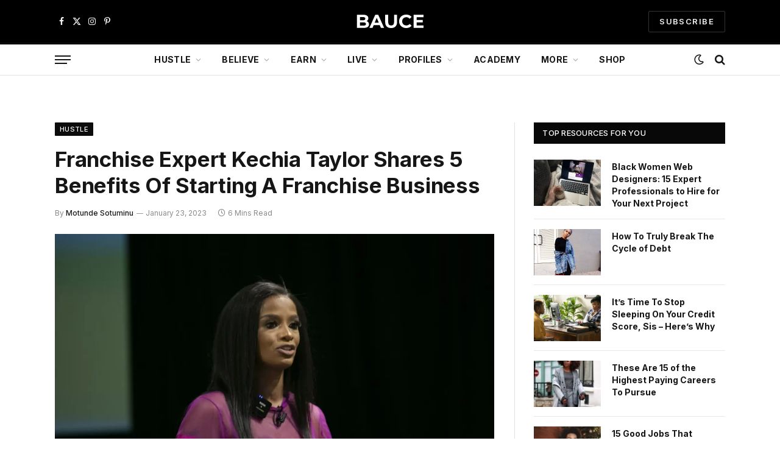

--- FILE ---
content_type: text/css; charset=UTF-8
request_url: https://baucemag.com/wp-content/cache/min/1/wp-content/plugins/accesspress-anonymous-post-pro/css/loading-animation.css?ver=1769194665
body_size: -108
content:
@-webkit-keyframes gradientShift{0%{background-position-x:0}100%{background-position-x:120px}}@-moz-keyframes gradientShift{0%{background-position:0 0}100%{background-position:120px 0}}